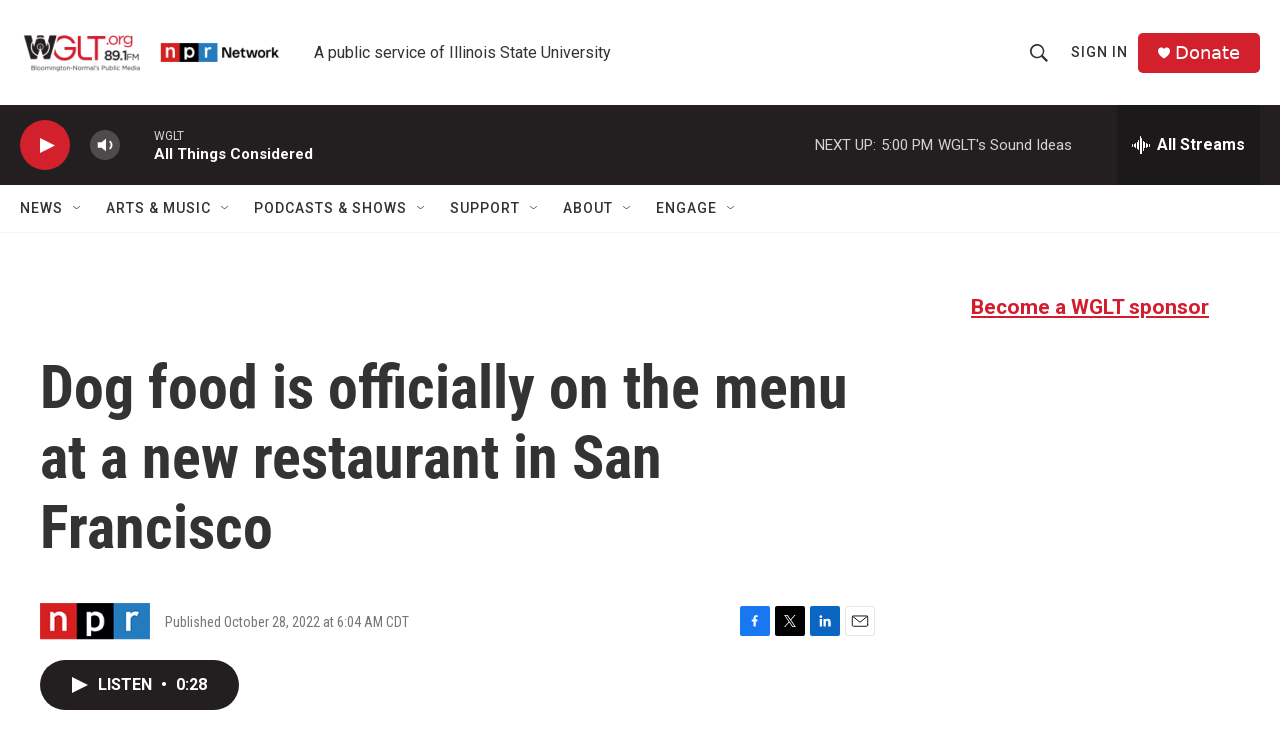

--- FILE ---
content_type: text/html; charset=utf-8
request_url: https://www.google.com/recaptcha/api2/aframe
body_size: 270
content:
<!DOCTYPE HTML><html><head><meta http-equiv="content-type" content="text/html; charset=UTF-8"></head><body><script nonce="y0X84_GIPnBrvMMbqZQPxg">/** Anti-fraud and anti-abuse applications only. See google.com/recaptcha */ try{var clients={'sodar':'https://pagead2.googlesyndication.com/pagead/sodar?'};window.addEventListener("message",function(a){try{if(a.source===window.parent){var b=JSON.parse(a.data);var c=clients[b['id']];if(c){var d=document.createElement('img');d.src=c+b['params']+'&rc='+(localStorage.getItem("rc::a")?sessionStorage.getItem("rc::b"):"");window.document.body.appendChild(d);sessionStorage.setItem("rc::e",parseInt(sessionStorage.getItem("rc::e")||0)+1);localStorage.setItem("rc::h",'1764973135252');}}}catch(b){}});window.parent.postMessage("_grecaptcha_ready", "*");}catch(b){}</script></body></html>